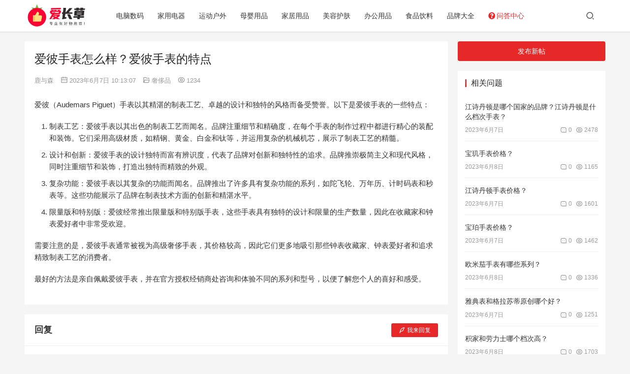

--- FILE ---
content_type: text/html; charset=UTF-8
request_url: https://www.izhangcao.com/question/14099.html
body_size: 12504
content:
<!DOCTYPE html>
<html lang="zh-CN">
<head>
    <meta charset="UTF-8">
    <meta http-equiv="X-UA-Compatible" content="IE=edge,chrome=1">
    <meta name="renderer" content="webkit">
    <meta name="viewport" content="width=device-width,initial-scale=1.0,user-scalable=no,maximum-scale=1,viewport-fit=cover">
    <title>爱彼手表怎么样？爱彼手表的特点 - 爱长草</title>
    <meta name="description" content="爱彼（AudemarsPiguet）手表以其精湛的制表工艺、卓越的设计和独特的风格而备受赞誉。以下是爱彼手表的一些特点： 制表工艺：爱彼手表以其出色的制表工艺而闻名。品牌注重细节和精确度，在每个手表的制作过程中都进行精心的装配和装饰。它们采用高级材质，如精钢、黄金、白金和钛等，并运用复杂的机械机芯，展示了制表工艺的精髓..." />
<meta property="og:type" content="article" />
<meta property="og:url" content="https://www.izhangcao.com/question/14099.html" />
<meta property="og:site_name" content="爱长草" />
<meta property="og:title" content="爱彼手表怎么样？爱彼手表的特点" />
<meta property="og:description" content="爱彼（AudemarsPiguet）手表以其精湛的制表工艺、卓越的设计和独特的风格而备受赞誉。以下是爱彼手表的一些特点： 制表工艺：爱彼手表以其出色的制表工艺而闻名。品牌注重细节和精确度，在每个手表的制作过程中都进行精心的装配和装饰。它们采用高级材质，如精钢、黄金、白金和钛等，并运用复杂的机械机芯，展示了制表工艺的精髓..." />
<link rel="canonical" href="https://www.izhangcao.com/question/14099.html" />
<meta name="applicable-device" content="pc,mobile" />
<meta http-equiv="Cache-Control" content="no-transform" />
<link rel="shortcut icon" href="https://www.izhangcao.com/wp-content/uploads/2021/05/2021051407400522.png" />
<link rel='stylesheet' id='stylesheet-css'  href='//www.izhangcao.com/wp-content/uploads/wpcom/style.6.9.2.1693789784.css' type='text/css' media='all' />
<link rel='stylesheet' id='font-awesome-css'  href='https://www.izhangcao.com/wp-content/themes/justnews/themer/assets/css/font-awesome.css' type='text/css' media='all' />
<link rel='stylesheet' id='wp-block-library-css'  href='https://www.izhangcao.com/wp-includes/css/dist/block-library/style.min.css' type='text/css' media='all' />
<link rel='stylesheet' id='affiliate-block-fontawesome-css'  href='https://www.izhangcao.com/wp-content/plugins/affiliatebooster-blocks/dist/assets/fontawesome/css/all.min.css' type='text/css' media='all' />
<style id='global-styles-inline-css' type='text/css'>
body{--wp--preset--color--black: #000000;--wp--preset--color--cyan-bluish-gray: #abb8c3;--wp--preset--color--white: #ffffff;--wp--preset--color--pale-pink: #f78da7;--wp--preset--color--vivid-red: #cf2e2e;--wp--preset--color--luminous-vivid-orange: #ff6900;--wp--preset--color--luminous-vivid-amber: #fcb900;--wp--preset--color--light-green-cyan: #7bdcb5;--wp--preset--color--vivid-green-cyan: #00d084;--wp--preset--color--pale-cyan-blue: #8ed1fc;--wp--preset--color--vivid-cyan-blue: #0693e3;--wp--preset--color--vivid-purple: #9b51e0;--wp--preset--gradient--vivid-cyan-blue-to-vivid-purple: linear-gradient(135deg,rgba(6,147,227,1) 0%,rgb(155,81,224) 100%);--wp--preset--gradient--light-green-cyan-to-vivid-green-cyan: linear-gradient(135deg,rgb(122,220,180) 0%,rgb(0,208,130) 100%);--wp--preset--gradient--luminous-vivid-amber-to-luminous-vivid-orange: linear-gradient(135deg,rgba(252,185,0,1) 0%,rgba(255,105,0,1) 100%);--wp--preset--gradient--luminous-vivid-orange-to-vivid-red: linear-gradient(135deg,rgba(255,105,0,1) 0%,rgb(207,46,46) 100%);--wp--preset--gradient--very-light-gray-to-cyan-bluish-gray: linear-gradient(135deg,rgb(238,238,238) 0%,rgb(169,184,195) 100%);--wp--preset--gradient--cool-to-warm-spectrum: linear-gradient(135deg,rgb(74,234,220) 0%,rgb(151,120,209) 20%,rgb(207,42,186) 40%,rgb(238,44,130) 60%,rgb(251,105,98) 80%,rgb(254,248,76) 100%);--wp--preset--gradient--blush-light-purple: linear-gradient(135deg,rgb(255,206,236) 0%,rgb(152,150,240) 100%);--wp--preset--gradient--blush-bordeaux: linear-gradient(135deg,rgb(254,205,165) 0%,rgb(254,45,45) 50%,rgb(107,0,62) 100%);--wp--preset--gradient--luminous-dusk: linear-gradient(135deg,rgb(255,203,112) 0%,rgb(199,81,192) 50%,rgb(65,88,208) 100%);--wp--preset--gradient--pale-ocean: linear-gradient(135deg,rgb(255,245,203) 0%,rgb(182,227,212) 50%,rgb(51,167,181) 100%);--wp--preset--gradient--electric-grass: linear-gradient(135deg,rgb(202,248,128) 0%,rgb(113,206,126) 100%);--wp--preset--gradient--midnight: linear-gradient(135deg,rgb(2,3,129) 0%,rgb(40,116,252) 100%);--wp--preset--duotone--dark-grayscale: url('#wp-duotone-dark-grayscale');--wp--preset--duotone--grayscale: url('#wp-duotone-grayscale');--wp--preset--duotone--purple-yellow: url('#wp-duotone-purple-yellow');--wp--preset--duotone--blue-red: url('#wp-duotone-blue-red');--wp--preset--duotone--midnight: url('#wp-duotone-midnight');--wp--preset--duotone--magenta-yellow: url('#wp-duotone-magenta-yellow');--wp--preset--duotone--purple-green: url('#wp-duotone-purple-green');--wp--preset--duotone--blue-orange: url('#wp-duotone-blue-orange');--wp--preset--font-size--small: 13px;--wp--preset--font-size--medium: 20px;--wp--preset--font-size--large: 36px;--wp--preset--font-size--x-large: 42px;}.has-black-color{color: var(--wp--preset--color--black) !important;}.has-cyan-bluish-gray-color{color: var(--wp--preset--color--cyan-bluish-gray) !important;}.has-white-color{color: var(--wp--preset--color--white) !important;}.has-pale-pink-color{color: var(--wp--preset--color--pale-pink) !important;}.has-vivid-red-color{color: var(--wp--preset--color--vivid-red) !important;}.has-luminous-vivid-orange-color{color: var(--wp--preset--color--luminous-vivid-orange) !important;}.has-luminous-vivid-amber-color{color: var(--wp--preset--color--luminous-vivid-amber) !important;}.has-light-green-cyan-color{color: var(--wp--preset--color--light-green-cyan) !important;}.has-vivid-green-cyan-color{color: var(--wp--preset--color--vivid-green-cyan) !important;}.has-pale-cyan-blue-color{color: var(--wp--preset--color--pale-cyan-blue) !important;}.has-vivid-cyan-blue-color{color: var(--wp--preset--color--vivid-cyan-blue) !important;}.has-vivid-purple-color{color: var(--wp--preset--color--vivid-purple) !important;}.has-black-background-color{background-color: var(--wp--preset--color--black) !important;}.has-cyan-bluish-gray-background-color{background-color: var(--wp--preset--color--cyan-bluish-gray) !important;}.has-white-background-color{background-color: var(--wp--preset--color--white) !important;}.has-pale-pink-background-color{background-color: var(--wp--preset--color--pale-pink) !important;}.has-vivid-red-background-color{background-color: var(--wp--preset--color--vivid-red) !important;}.has-luminous-vivid-orange-background-color{background-color: var(--wp--preset--color--luminous-vivid-orange) !important;}.has-luminous-vivid-amber-background-color{background-color: var(--wp--preset--color--luminous-vivid-amber) !important;}.has-light-green-cyan-background-color{background-color: var(--wp--preset--color--light-green-cyan) !important;}.has-vivid-green-cyan-background-color{background-color: var(--wp--preset--color--vivid-green-cyan) !important;}.has-pale-cyan-blue-background-color{background-color: var(--wp--preset--color--pale-cyan-blue) !important;}.has-vivid-cyan-blue-background-color{background-color: var(--wp--preset--color--vivid-cyan-blue) !important;}.has-vivid-purple-background-color{background-color: var(--wp--preset--color--vivid-purple) !important;}.has-black-border-color{border-color: var(--wp--preset--color--black) !important;}.has-cyan-bluish-gray-border-color{border-color: var(--wp--preset--color--cyan-bluish-gray) !important;}.has-white-border-color{border-color: var(--wp--preset--color--white) !important;}.has-pale-pink-border-color{border-color: var(--wp--preset--color--pale-pink) !important;}.has-vivid-red-border-color{border-color: var(--wp--preset--color--vivid-red) !important;}.has-luminous-vivid-orange-border-color{border-color: var(--wp--preset--color--luminous-vivid-orange) !important;}.has-luminous-vivid-amber-border-color{border-color: var(--wp--preset--color--luminous-vivid-amber) !important;}.has-light-green-cyan-border-color{border-color: var(--wp--preset--color--light-green-cyan) !important;}.has-vivid-green-cyan-border-color{border-color: var(--wp--preset--color--vivid-green-cyan) !important;}.has-pale-cyan-blue-border-color{border-color: var(--wp--preset--color--pale-cyan-blue) !important;}.has-vivid-cyan-blue-border-color{border-color: var(--wp--preset--color--vivid-cyan-blue) !important;}.has-vivid-purple-border-color{border-color: var(--wp--preset--color--vivid-purple) !important;}.has-vivid-cyan-blue-to-vivid-purple-gradient-background{background: var(--wp--preset--gradient--vivid-cyan-blue-to-vivid-purple) !important;}.has-light-green-cyan-to-vivid-green-cyan-gradient-background{background: var(--wp--preset--gradient--light-green-cyan-to-vivid-green-cyan) !important;}.has-luminous-vivid-amber-to-luminous-vivid-orange-gradient-background{background: var(--wp--preset--gradient--luminous-vivid-amber-to-luminous-vivid-orange) !important;}.has-luminous-vivid-orange-to-vivid-red-gradient-background{background: var(--wp--preset--gradient--luminous-vivid-orange-to-vivid-red) !important;}.has-very-light-gray-to-cyan-bluish-gray-gradient-background{background: var(--wp--preset--gradient--very-light-gray-to-cyan-bluish-gray) !important;}.has-cool-to-warm-spectrum-gradient-background{background: var(--wp--preset--gradient--cool-to-warm-spectrum) !important;}.has-blush-light-purple-gradient-background{background: var(--wp--preset--gradient--blush-light-purple) !important;}.has-blush-bordeaux-gradient-background{background: var(--wp--preset--gradient--blush-bordeaux) !important;}.has-luminous-dusk-gradient-background{background: var(--wp--preset--gradient--luminous-dusk) !important;}.has-pale-ocean-gradient-background{background: var(--wp--preset--gradient--pale-ocean) !important;}.has-electric-grass-gradient-background{background: var(--wp--preset--gradient--electric-grass) !important;}.has-midnight-gradient-background{background: var(--wp--preset--gradient--midnight) !important;}.has-small-font-size{font-size: var(--wp--preset--font-size--small) !important;}.has-medium-font-size{font-size: var(--wp--preset--font-size--medium) !important;}.has-large-font-size{font-size: var(--wp--preset--font-size--large) !important;}.has-x-large-font-size{font-size: var(--wp--preset--font-size--x-large) !important;}
</style>
<link rel='stylesheet' id='pb_animate-css'  href='https://www.izhangcao.com/wp-content/plugins/ays-popup-box/public/css/animate.css' type='text/css' media='all' />
<link rel='stylesheet' id='QAPress-css'  href='https://www.izhangcao.com/wp-content/plugins/qapress/css/style.css' type='text/css' media='all' />
<style id='QAPress-inline-css' type='text/css'>
:root{--qa-color: #E62828;--qa-hover: #BF0303;}
</style>
<script type='text/javascript' src='https://www.izhangcao.com/wp-content/themes/justnews/themer/assets/js/jquery-3.6.0.min.js' id='jquery-core-js'></script>
<script type='text/javascript' src='https://www.izhangcao.com/wp-includes/js/jquery/jquery-migrate.min.js' id='jquery-migrate-js'></script>
<script type='text/javascript' id='ays-pb-js-extra'>
/* <![CDATA[ */
var pbLocalizeObj = {"seconds":"seconds","thisWillClose":"This will close in","icons":{"close_icon":"<svg class=\"ays_pb_material_close_icon\" xmlns=\"https:\/\/www.w3.org\/2000\/svg\" height=\"36px\" viewBox=\"0 0 24 24\" width=\"36px\" fill=\"#000000\" alt=\"Pop-up Close\"><path d=\"M0 0h24v24H0z\" fill=\"none\"\/><path d=\"M19 6.41L17.59 5 12 10.59 6.41 5 5 6.41 10.59 12 5 17.59 6.41 19 12 13.41 17.59 19 19 17.59 13.41 12z\"\/><\/svg>","close_circle_icon":"<svg class=\"ays_pb_material_close_circle_icon\" xmlns=\"https:\/\/www.w3.org\/2000\/svg\" height=\"24\" viewBox=\"0 0 24 24\" width=\"36\" alt=\"Pop-up Close\"><path d=\"M0 0h24v24H0z\" fill=\"none\"\/><path d=\"M12 2C6.47 2 2 6.47 2 12s4.47 10 10 10 10-4.47 10-10S17.53 2 12 2zm5 13.59L15.59 17 12 13.41 8.41 17 7 15.59 10.59 12 7 8.41 8.41 7 12 10.59 15.59 7 17 8.41 13.41 12 17 15.59z\"\/><\/svg>","volume_up_icon":"<svg class=\"ays_pb_fa_volume\" xmlns=\"https:\/\/www.w3.org\/2000\/svg\" height=\"24\" viewBox=\"0 0 24 24\" width=\"36\"><path d=\"M0 0h24v24H0z\" fill=\"none\"\/><path d=\"M3 9v6h4l5 5V4L7 9H3zm13.5 3c0-1.77-1.02-3.29-2.5-4.03v8.05c1.48-.73 2.5-2.25 2.5-4.02zM14 3.23v2.06c2.89.86 5 3.54 5 6.71s-2.11 5.85-5 6.71v2.06c4.01-.91 7-4.49 7-8.77s-2.99-7.86-7-8.77z\"\/><\/svg>","volume_mute_icon":"<svg xmlns=\"https:\/\/www.w3.org\/2000\/svg\" height=\"24\" viewBox=\"0 0 24 24\" width=\"24\"><path d=\"M0 0h24v24H0z\" fill=\"none\"\/><path d=\"M7 9v6h4l5 5V4l-5 5H7z\"\/><\/svg>"}};
/* ]]> */
</script>
<script type='text/javascript' src='https://www.izhangcao.com/wp-content/plugins/ays-popup-box/public/js/ays-pb-public.js' id='ays-pb-js'></script>
<link rel="EditURI" type="application/rsd+xml" title="RSD" href="https://www.izhangcao.com/xmlrpc.php?rsd" />
<link rel="wlwmanifest" type="application/wlwmanifest+xml" href="https://www.izhangcao.com/wp-includes/wlwmanifest.xml" /> 
<link rel="stylesheet" type="text/css" media="all" href="https://www.izhangcao.com/wp-content/plugins/union/css/custom.css"/><script type="text/javascript">var daim_ajax_url = "https://www.izhangcao.com/wp-admin/admin-ajax.php";var daim_nonce = "6406a60d6b";</script><link rel="icon" href="https://www.izhangcao.com/wp-content/uploads/2021/05/2021051407400522.png" sizes="32x32" />
<link rel="icon" href="https://www.izhangcao.com/wp-content/uploads/2021/05/2021051407400522.png" sizes="192x192" />
<link rel="apple-touch-icon" href="https://www.izhangcao.com/wp-content/uploads/2021/05/2021051407400522.png" />
<meta name="msapplication-TileImage" content="https://www.izhangcao.com/wp-content/uploads/2021/05/2021051407400522.png" />
    <!--[if lte IE 9]><script src="https://www.izhangcao.com/wp-content/themes/justnews/js/update.js"></script><![endif]-->
</head>
<body class="page-template-default page page-id-12300 qapress qapress-single lang-cn el-boxed">
<header class="header">
    <div class="container clearfix">
        <div class="navbar-header">
            <button type="button" class="navbar-toggle collapsed" data-toggle="collapse" data-target=".navbar-collapse" aria-label="menu">
                <span class="icon-bar icon-bar-1"></span>
                <span class="icon-bar icon-bar-2"></span>
                <span class="icon-bar icon-bar-3"></span>
            </button>
                        <div class="logo">
                <a href="https://www.izhangcao.com" rel="home"><img src="https://www.izhangcao.com/wp-content/uploads/2021/05/202105130702468.png" alt="爱长草"></a>
            </div>
        </div>
        <div class="collapse navbar-collapse">
            <nav class="navbar-left primary-menu"><ul id="menu-izhangcao" class="nav navbar-nav wpcom-adv-menu"><li class="menu-item"><a href="https://www.izhangcao.com/diannaoshuma/">电脑数码</a></li>
<li class="menu-item"><a href="https://www.izhangcao.com/jiayongdianqi/">家用电器</a></li>
<li class="menu-item"><a href="https://www.izhangcao.com/yundonghuwai/">运动户外</a></li>
<li class="menu-item"><a href="https://www.izhangcao.com/muyingyongpin/">母婴用品</a></li>
<li class="menu-item"><a href="https://www.izhangcao.com/jiajuyongpin/">家居用品</a></li>
<li class="menu-item"><a href="https://www.izhangcao.com/meironghufu/">美容护肤</a></li>
<li class="color7 menu-item"><a href="https://www.izhangcao.com/bangongyongpin/">办公用品</a></li>
<li class="menu-item"><a href="https://www.izhangcao.com/shipinyinliao/">食品饮料</a></li>
<li class="menu-item"><a href="https://www.izhangcao.com/pinpaidaquan/">品牌大全</a></li>
<li class="menu-item page-item-12300 active menu-item-has-image"><a href="https://www.izhangcao.com/question"><i class="wpcom-icon fa fa-question-circle menu-item-icon"></i>问答中心</a></li>
</ul></nav>            <div class="navbar-action pull-right">
                <div class="navbar-search-icon j-navbar-search"><i class="wpcom-icon wi"><svg aria-hidden="true"><use xlink:href="#wi-search"></use></svg></i></div>
                                                    <div id="j-user-wrap">
                        <a class="login" href="https://www.izhangcao.com/login?modal-type=login">登录</a>
                        <a class="login register" href="https://www.izhangcao.com/register?modal-type=register">注册</a>
                    </div>
                                                </div>
            <form class="navbar-search" action="https://www.izhangcao.com" method="get" role="search">
                <div class="navbar-search-inner">
                    <i class="wpcom-icon wi navbar-search-close"><svg aria-hidden="true"><use xlink:href="#wi-close"></use></svg></i>                    <input type="text" name="s" class="navbar-search-input" autocomplete="off" placeholder="输入关键词搜索..." value="">
                    <button class="navbar-search-btn" type="submit"><i class="wpcom-icon wi"><svg aria-hidden="true"><use xlink:href="#wi-search"></use></svg></i></button>
                </div>
            </form>
        </div><!-- /.navbar-collapse -->
    </div><!-- /.container -->
</header>
<div id="wrap">    <div class="wrap container">
                <div class="main">
                            <article id="post-12300" class="post-12300 page type-page status-publish hentry entry">
                    <div class="entry-main">
                                                <div class="entry-content">
                            <div class="q-content q-single" data-id="14099">
    <div class="topic-header">
                <h1 class="q-title">爱彼手表怎么样？爱彼手表的特点</h1>
        <div class="q-info">
                        <span class="q-author"><a class="j-user-card" data-user="5" href="https://www.izhangcao.com/profile/5" target="_blank">鹿与森</a></span>
            <time class="q-time published" datetime="2023-06-07T10:13:07+08:00" pubdate>
                <i class="wpcom-icon wi"><svg aria-hidden="true"><use xlink:href="#wi-date"></use></svg></i>2023年6月7日 10:13:07            </time>
            <span class="q-cat"><i class="wpcom-icon wi"><svg aria-hidden="true"><use xlink:href="#wi-folder-open"></use></svg></i><a href="https://www.izhangcao.com/question/luxury">奢侈品</a></span>            <span class="q-cat"><i class="wpcom-icon wi"><svg aria-hidden="true"><use xlink:href="#wi-eye"></use></svg></i>1234</span>        </div>
    </div>
    <div class="q-entry entry-content"><p>爱彼（Audemars Piguet）手表以其精湛的制表工艺、卓越的设计和独特的风格而备受赞誉。以下是爱彼手表的一些特点：</p>
<ol>
<li>制表工艺：爱彼手表以其出色的制表工艺而闻名。品牌注重细节和精确度，在每个手表的制作过程中都进行精心的装配和装饰。它们采用高级材质，如精钢、黄金、白金和钛等，并运用复杂的机械机芯，展示了制表工艺的精髓。</li>
<li>设计和创新：爱彼手表的设计独特而富有辨识度，代表了品牌对创新和独特性的追求。品牌推崇极简主义和现代风格，同时注重细节和装饰，打造出独特而精致的外观。</li>
<li>复杂功能：爱彼手表以其复杂的功能而闻名。品牌推出了许多具有复杂功能的系列，如陀飞轮、万年历、计时码表和秒表等。这些功能展示了品牌在制表技术方面的创新和精湛水平。</li>
<li>限量版和特别版：爱彼经常推出限量版和特别版手表，这些手表具有独特的设计和限量的生产数量，因此在收藏家和钟表爱好者中非常受欢迎。</li>
</ol>
<p>需要注意的是，爱彼手表通常被视为高级奢侈手表，其价格较高，因此它们更多地吸引那些钟表收藏家、钟表爱好者和追求精致制表工艺的消费者。</p>
<p>最好的方法是亲自佩戴爱彼手表，并在官方授权经销商处咨询和体验不同的系列和型号，以便了解您个人的喜好和感受。</p>
</div>

    
    <div class="q-answer" id="answer">
        <div class="as-title">
            <h3>回复</h3>
                        <a class="as-to-reply" href="#as-form"><i class="wpcom-icon wi"><svg aria-hidden="true"><use xlink:href="#wi-quill-pen"></use></svg></i>我来回复</a>
        </div>
        <input type="hidden" id="comments_list_nonce" name="comments_list_nonce" value="13cc6e2c00" /><input type="hidden" name="_wp_http_referer" value="/question/14099.html" />        <script type="text/tpl" id="as-comments-box">
            <div class="as-comments-box">
                <form method="post" class="as-comments-form">
                    <input type="hidden" name="id" value="">
                    <input class="as-comments-input form-control" name="comment" type="text" autocomplete="off">
                    <input class="as-comments-submit" type="submit">
                </form>
            </div>
        </script>
        <ul class="as-list">
                            <li class="as-item-none">
                    <svg width="134" height="111" viewBox="0 0 134 111" xmlns="http://www.w3.org/2000/svg"><g transform="translate(-3 -8)" fill="none" fill-rule="evenodd"><path d="M8.868 80c.474 0 .857.384.857.857v4.292h4.424a.85.85 0 1 1 0 1.702l-4.424-.001v4.293a.857.857 0 1 1-1.714 0V86.85h-4.16a.85.85 0 0 1 0-1.7l4.16-.001v-4.292c0-.473.384-.857.857-.857z" fill="#DAE0E5"/><ellipse fill="#DAE0E5" cx="70" cy="115" rx="40" ry="4"/><path d="M22 15.88v-5.76a1.216 1.216 0 0 1 1.73-1.102l6.17 2.88a1.216 1.216 0 0 1 0 2.204l-6.17 2.88A1.216 1.216 0 0 1 22 15.88z" fill="#DAE0E5"/><circle stroke="#DAE0E5" stroke-width="1.824" cx="120" cy="92" r="5"/><path d="M130.868 11c.474 0 .857.384.857.857v4.292h4.424a.85.85 0 0 1 0 1.702l-4.424-.001v4.293a.857.857 0 0 1-1.714 0V17.85h-4.16a.85.85 0 0 1 0-1.7l4.16-.001v-4.292c0-.473.384-.857.857-.857z" fill="#DAE0E5"/><path d="M31.382 39C28.415 39 26 41.426 26 44.406v39.088c0 2.98 2.415 5.406 5.382 5.406h16.82l-.79 6.132c-.299 1.178-.088 2.38.597 3.34A3.906 3.906 0 0 0 51.184 100c.728 0 1.455-.203 2.1-.586.08-.047.158-.099.233-.155l13.97-10.36h24.128c2.97 0 5.385-2.425 5.385-5.405V44.406C97 41.426 94.585 39 91.615 39H31.382zM67 85.81c-.612 0-1.208.197-1.7.563l-13.924 9.112.822-6.42a2.91 2.91 0 0 0-.69-2.275 2.85 2.85 0 0 0-2.151-.98l-19.898.1-.05-22.14-.05-21.298 64.548-.1.098 43.437H67z" fill="#DAE0E5" fill-rule="nonzero"/><path d="M109.619 19l-53.43.075c-2.86 0-5.189 2.317-5.189 5.163v8.238l3.37-.075V22.184h56.598v37.423l-7.234.075c-.684.492-1.025 1.19-1.025 2.092 0 .903.341 1.645 1.025 2.226h5.925c2.861 0 4.341-1.472 4.341-4.318V24.238c0-2.846-1.52-5.238-4.381-5.238zM63.642 70v-.608c0-.859.177-1.646.566-2.362.317-.644.812-1.288 1.483-1.86 1.66-1.468 2.649-2.398 2.967-2.791C69.54 61.234 70 59.766 70 58.013c0-2.147-.706-3.864-2.12-5.117C66.469 51.608 64.632 51 62.37 51c-2.613 0-4.661.751-6.145 2.29C54.742 54.793 54 56.832 54 59.444h3.709c0-1.574.317-2.79.953-3.65.707-1.037 1.872-1.538 3.462-1.538 1.271 0 2.295.358 3.002 1.074.67.715 1.024 1.681 1.024 2.934 0 .93-.353 1.789-.989 2.612l-.6.68c-2.19 1.968-3.532 3.435-3.991 4.436-.495.93-.707 2.076-.707 3.4V70h3.78z" fill="#DAE0E5" fill-rule="nonzero"/><path fill="#DAE0E5" d="M59 72h4v4h-4z"/></g></svg>
                    <p>暂无回复内容</p>
                </li>
            
        </ul>

        <div id="as-form" class="as-login-notice">请 <a href="https://www.izhangcao.com/login?modal-type=login">登录</a> 或者 <a href="https://www.izhangcao.com/register?modal-type=register">注册</a> 后回复。</div>    </div>

    
                <div class="q-related">
                <h3 class="q-related-title">相关问题</h3>
                <ul class="q-related-list">
                                            <li class="q-related-item">
                            <a href="https://www.izhangcao.com/question/14091.html" target="_blank">
                                <span class="q-related-ititle">江诗丹顿和百达翡丽哪个档次高？</span>
                            </a>
                            <div class="q-related-info">
                                <span><i class="wpcom-icon wi"><svg aria-hidden="true"><use xlink:href="#wi-time"></use></svg></i>2023年6月8日 08:34:47</span>
                                <span><i class="wpcom-icon wi"><svg aria-hidden="true"><use xlink:href="#wi-comment"></use></svg></i>0</span>
                                <span><i class="wpcom-icon wi"><svg aria-hidden="true"><use xlink:href="#wi-eye"></use></svg></i>1929</span>                            </div>
                        </li>
                                            <li class="q-related-item">
                            <a href="https://www.izhangcao.com/question/14110.html" target="_blank">
                                <span class="q-related-ititle">雅典表和劳力士哪个档次高？</span>
                            </a>
                            <div class="q-related-info">
                                <span><i class="wpcom-icon wi"><svg aria-hidden="true"><use xlink:href="#wi-time"></use></svg></i>2023年6月8日 08:34:47</span>
                                <span><i class="wpcom-icon wi"><svg aria-hidden="true"><use xlink:href="#wi-comment"></use></svg></i>0</span>
                                <span><i class="wpcom-icon wi"><svg aria-hidden="true"><use xlink:href="#wi-eye"></use></svg></i>1927</span>                            </div>
                        </li>
                                            <li class="q-related-item">
                            <a href="https://www.izhangcao.com/question/14144.html" target="_blank">
                                <span class="q-related-ititle">劳力士手表保养一次需要多少钱？</span>
                            </a>
                            <div class="q-related-info">
                                <span><i class="wpcom-icon wi"><svg aria-hidden="true"><use xlink:href="#wi-time"></use></svg></i>2023年6月8日 09:40:28</span>
                                <span><i class="wpcom-icon wi"><svg aria-hidden="true"><use xlink:href="#wi-comment"></use></svg></i>0</span>
                                <span><i class="wpcom-icon wi"><svg aria-hidden="true"><use xlink:href="#wi-eye"></use></svg></i>10160</span>                            </div>
                        </li>
                                            <li class="q-related-item">
                            <a href="https://www.izhangcao.com/question/14130.html" target="_blank">
                                <span class="q-related-ititle">积家手表价格？</span>
                            </a>
                            <div class="q-related-info">
                                <span><i class="wpcom-icon wi"><svg aria-hidden="true"><use xlink:href="#wi-time"></use></svg></i>2023年6月8日 08:36:58</span>
                                <span><i class="wpcom-icon wi"><svg aria-hidden="true"><use xlink:href="#wi-comment"></use></svg></i>0</span>
                                <span><i class="wpcom-icon wi"><svg aria-hidden="true"><use xlink:href="#wi-eye"></use></svg></i>1745</span>                            </div>
                        </li>
                                            <li class="q-related-item">
                            <a href="https://www.izhangcao.com/question/14131.html" target="_blank">
                                <span class="q-related-ititle">积家和劳力士哪个档次高？</span>
                            </a>
                            <div class="q-related-info">
                                <span><i class="wpcom-icon wi"><svg aria-hidden="true"><use xlink:href="#wi-time"></use></svg></i>2023年6月8日 08:38:38</span>
                                <span><i class="wpcom-icon wi"><svg aria-hidden="true"><use xlink:href="#wi-comment"></use></svg></i>0</span>
                                <span><i class="wpcom-icon wi"><svg aria-hidden="true"><use xlink:href="#wi-eye"></use></svg></i>1703</span>                            </div>
                        </li>
                                            <li class="q-related-item">
                            <a href="https://www.izhangcao.com/question/13904.html" target="_blank">
                                <span class="q-related-ititle">zales珠宝钻戒怎么样？zales珠宝钻戒的优点和缺点</span>
                            </a>
                            <div class="q-related-info">
                                <span><i class="wpcom-icon wi"><svg aria-hidden="true"><use xlink:href="#wi-time"></use></svg></i>2023年4月16日 15:16:09</span>
                                <span><i class="wpcom-icon wi"><svg aria-hidden="true"><use xlink:href="#wi-comment"></use></svg></i>0</span>
                                <span><i class="wpcom-icon wi"><svg aria-hidden="true"><use xlink:href="#wi-eye"></use></svg></i>1338</span>                            </div>
                        </li>
                                            <li class="q-related-item">
                            <a href="https://www.izhangcao.com/question/14149.html" target="_blank">
                                <span class="q-related-ititle">宝玑和积家哪个档次高？</span>
                            </a>
                            <div class="q-related-info">
                                <span><i class="wpcom-icon wi"><svg aria-hidden="true"><use xlink:href="#wi-time"></use></svg></i>2023年6月8日 09:46:17</span>
                                <span><i class="wpcom-icon wi"><svg aria-hidden="true"><use xlink:href="#wi-comment"></use></svg></i>0</span>
                                <span><i class="wpcom-icon wi"><svg aria-hidden="true"><use xlink:href="#wi-eye"></use></svg></i>2184</span>                            </div>
                        </li>
                                            <li class="q-related-item">
                            <a href="https://www.izhangcao.com/question/14094.html" target="_blank">
                                <span class="q-related-ititle">百达翡丽是哪个国家的品牌？百达翡丽是什么档次手表？</span>
                            </a>
                            <div class="q-related-info">
                                <span><i class="wpcom-icon wi"><svg aria-hidden="true"><use xlink:href="#wi-time"></use></svg></i>2023年6月8日 08:34:47</span>
                                <span><i class="wpcom-icon wi"><svg aria-hidden="true"><use xlink:href="#wi-comment"></use></svg></i>0</span>
                                <span><i class="wpcom-icon wi"><svg aria-hidden="true"><use xlink:href="#wi-eye"></use></svg></i>1799</span>                            </div>
                        </li>
                                            <li class="q-related-item">
                            <a href="https://www.izhangcao.com/question/14132.html" target="_blank">
                                <span class="q-related-ititle">积家和卡地亚哪个档次高？</span>
                            </a>
                            <div class="q-related-info">
                                <span><i class="wpcom-icon wi"><svg aria-hidden="true"><use xlink:href="#wi-time"></use></svg></i>2023年6月8日 08:39:50</span>
                                <span><i class="wpcom-icon wi"><svg aria-hidden="true"><use xlink:href="#wi-comment"></use></svg></i>0</span>
                                <span><i class="wpcom-icon wi"><svg aria-hidden="true"><use xlink:href="#wi-eye"></use></svg></i>2456</span>                            </div>
                        </li>
                                            <li class="q-related-item">
                            <a href="https://www.izhangcao.com/question/14104.html" target="_blank">
                                <span class="q-related-ititle">宝珀手表价格？</span>
                            </a>
                            <div class="q-related-info">
                                <span><i class="wpcom-icon wi"><svg aria-hidden="true"><use xlink:href="#wi-time"></use></svg></i>2023年6月8日 08:34:47</span>
                                <span><i class="wpcom-icon wi"><svg aria-hidden="true"><use xlink:href="#wi-comment"></use></svg></i>0</span>
                                <span><i class="wpcom-icon wi"><svg aria-hidden="true"><use xlink:href="#wi-eye"></use></svg></i>1462</span>                            </div>
                        </li>
                                    </ul>
            </div>
    </div>

                                                    </div>
                    </div>
                </article>
                    </div>
                    <aside class="sidebar">
                <div id="qapress-new-2" class="widget widget_qapress_new"><a class="q-btn-new" href="https://www.izhangcao.com/pose">发布新帖</a></div><div id="qapress-related-2" class="widget widget_qapress_related"><h3 class="widget-title"><span>相关问题</span></h3>                <ul class="q-related">
                                            <li class="q-related-item">
                            <a class="q-related-title" href="https://www.izhangcao.com/question/14093.html" target="_blank">
                                江诗丹顿是哪个国家的品牌？江诗丹顿是什么档次手表？                            </a>
                            <div class="q-related-meta">
                                <span class="q-related-date">2023年6月7日</span>
                                <div class="q-related-right">
                                    <span class="q-related-comments">
                                        <i class="wpcom-icon wi"><svg aria-hidden="true"><use xlink:href="#wi-comment"></use></svg></i>0                                    </span>
                                                                        <span class="q-related-views">
                                        <i class="wpcom-icon wi"><svg aria-hidden="true"><use xlink:href="#wi-eye"></use></svg></i>2478                                    </span>
                                                                    </div>
                            </div>
                        </li>
                                            <li class="q-related-item">
                            <a class="q-related-title" href="https://www.izhangcao.com/question/14147.html" target="_blank">
                                宝玑手表价格？                            </a>
                            <div class="q-related-meta">
                                <span class="q-related-date">2023年6月8日</span>
                                <div class="q-related-right">
                                    <span class="q-related-comments">
                                        <i class="wpcom-icon wi"><svg aria-hidden="true"><use xlink:href="#wi-comment"></use></svg></i>0                                    </span>
                                                                        <span class="q-related-views">
                                        <i class="wpcom-icon wi"><svg aria-hidden="true"><use xlink:href="#wi-eye"></use></svg></i>1165                                    </span>
                                                                    </div>
                            </div>
                        </li>
                                            <li class="q-related-item">
                            <a class="q-related-title" href="https://www.izhangcao.com/question/14089.html" target="_blank">
                                江诗丹顿手表价格？                            </a>
                            <div class="q-related-meta">
                                <span class="q-related-date">2023年6月7日</span>
                                <div class="q-related-right">
                                    <span class="q-related-comments">
                                        <i class="wpcom-icon wi"><svg aria-hidden="true"><use xlink:href="#wi-comment"></use></svg></i>0                                    </span>
                                                                        <span class="q-related-views">
                                        <i class="wpcom-icon wi"><svg aria-hidden="true"><use xlink:href="#wi-eye"></use></svg></i>1601                                    </span>
                                                                    </div>
                            </div>
                        </li>
                                            <li class="q-related-item">
                            <a class="q-related-title" href="https://www.izhangcao.com/question/14104.html" target="_blank">
                                宝珀手表价格？                            </a>
                            <div class="q-related-meta">
                                <span class="q-related-date">2023年6月7日</span>
                                <div class="q-related-right">
                                    <span class="q-related-comments">
                                        <i class="wpcom-icon wi"><svg aria-hidden="true"><use xlink:href="#wi-comment"></use></svg></i>0                                    </span>
                                                                        <span class="q-related-views">
                                        <i class="wpcom-icon wi"><svg aria-hidden="true"><use xlink:href="#wi-eye"></use></svg></i>1462                                    </span>
                                                                    </div>
                            </div>
                        </li>
                                            <li class="q-related-item">
                            <a class="q-related-title" href="https://www.izhangcao.com/question/14136.html" target="_blank">
                                欧米茄手表有哪些系列？                            </a>
                            <div class="q-related-meta">
                                <span class="q-related-date">2023年6月8日</span>
                                <div class="q-related-right">
                                    <span class="q-related-comments">
                                        <i class="wpcom-icon wi"><svg aria-hidden="true"><use xlink:href="#wi-comment"></use></svg></i>0                                    </span>
                                                                        <span class="q-related-views">
                                        <i class="wpcom-icon wi"><svg aria-hidden="true"><use xlink:href="#wi-eye"></use></svg></i>1336                                    </span>
                                                                    </div>
                            </div>
                        </li>
                                            <li class="q-related-item">
                            <a class="q-related-title" href="https://www.izhangcao.com/question/14111.html" target="_blank">
                                雅典表和格拉苏蒂原创哪个好？                            </a>
                            <div class="q-related-meta">
                                <span class="q-related-date">2023年6月7日</span>
                                <div class="q-related-right">
                                    <span class="q-related-comments">
                                        <i class="wpcom-icon wi"><svg aria-hidden="true"><use xlink:href="#wi-comment"></use></svg></i>0                                    </span>
                                                                        <span class="q-related-views">
                                        <i class="wpcom-icon wi"><svg aria-hidden="true"><use xlink:href="#wi-eye"></use></svg></i>1251                                    </span>
                                                                    </div>
                            </div>
                        </li>
                                            <li class="q-related-item">
                            <a class="q-related-title" href="https://www.izhangcao.com/question/14131.html" target="_blank">
                                积家和劳力士哪个档次高？                            </a>
                            <div class="q-related-meta">
                                <span class="q-related-date">2023年6月8日</span>
                                <div class="q-related-right">
                                    <span class="q-related-comments">
                                        <i class="wpcom-icon wi"><svg aria-hidden="true"><use xlink:href="#wi-comment"></use></svg></i>0                                    </span>
                                                                        <span class="q-related-views">
                                        <i class="wpcom-icon wi"><svg aria-hidden="true"><use xlink:href="#wi-eye"></use></svg></i>1703                                    </span>
                                                                    </div>
                            </div>
                        </li>
                                            <li class="q-related-item">
                            <a class="q-related-title" href="https://www.izhangcao.com/question/14106.html" target="_blank">
                                宝珀手表保养一下要多少钱？                            </a>
                            <div class="q-related-meta">
                                <span class="q-related-date">2023年6月7日</span>
                                <div class="q-related-right">
                                    <span class="q-related-comments">
                                        <i class="wpcom-icon wi"><svg aria-hidden="true"><use xlink:href="#wi-comment"></use></svg></i>0                                    </span>
                                                                        <span class="q-related-views">
                                        <i class="wpcom-icon wi"><svg aria-hidden="true"><use xlink:href="#wi-eye"></use></svg></i>4881                                    </span>
                                                                    </div>
                            </div>
                        </li>
                                            <li class="q-related-item">
                            <a class="q-related-title" href="https://www.izhangcao.com/question/14094.html" target="_blank">
                                百达翡丽是哪个国家的品牌？百达翡丽是什么档次手表？                            </a>
                            <div class="q-related-meta">
                                <span class="q-related-date">2023年6月7日</span>
                                <div class="q-related-right">
                                    <span class="q-related-comments">
                                        <i class="wpcom-icon wi"><svg aria-hidden="true"><use xlink:href="#wi-comment"></use></svg></i>0                                    </span>
                                                                        <span class="q-related-views">
                                        <i class="wpcom-icon wi"><svg aria-hidden="true"><use xlink:href="#wi-eye"></use></svg></i>1799                                    </span>
                                                                    </div>
                            </div>
                        </li>
                                            <li class="q-related-item">
                            <a class="q-related-title" href="https://www.izhangcao.com/question/13903.html" target="_blank">
                                美国zales珠宝什么价位？                            </a>
                            <div class="q-related-meta">
                                <span class="q-related-date">2023年4月14日</span>
                                <div class="q-related-right">
                                    <span class="q-related-comments">
                                        <i class="wpcom-icon wi"><svg aria-hidden="true"><use xlink:href="#wi-comment"></use></svg></i>0                                    </span>
                                                                        <span class="q-related-views">
                                        <i class="wpcom-icon wi"><svg aria-hidden="true"><use xlink:href="#wi-eye"></use></svg></i>837                                    </span>
                                                                    </div>
                            </div>
                        </li>
                                    </ul>
                </div><div id="wpcom-post-hot-3" class="widget widget_post_hot"><h3 class="widget-title"><span>热门</span></h3><p style="color:#999;font-size: 12px;text-align: center;padding: 10px 0;margin:0;">暂无内容</p></div><div id="qapress-list-3" class="widget widget_qapress_list"><h3 class="widget-title"><span>问答中心</span></h3>            <ul>
                                <li>
                    <a target="_blank" href="https://www.izhangcao.com/question/15683.html" title="稻田按摩椅怎么样？稻田按摩椅的优点和缺点">
                        稻田按摩椅怎么样？稻田按摩椅的优点和缺点                    </a>
                </li>
                                <li>
                    <a target="_blank" href="https://www.izhangcao.com/question/15682.html" title="稻田（INADA）是哪个国家的品牌？">
                        稻田（INADA）是哪个国家的品牌？                    </a>
                </li>
                                <li>
                    <a target="_blank" href="https://www.izhangcao.com/question/15678.html" title="富士按摩椅怎么样？富士按摩椅的优点和缺点">
                        富士按摩椅怎么样？富士按摩椅的优点和缺点                    </a>
                </li>
                                <li>
                    <a target="_blank" href="https://www.izhangcao.com/question/15677.html" title="奥佳华按摩椅怎么样？奥佳华按摩椅的优点和缺点">
                        奥佳华按摩椅怎么样？奥佳华按摩椅的优点和缺点                    </a>
                </li>
                                <li>
                    <a target="_blank" href="https://www.izhangcao.com/question/15675.html" title="奥佳华（OGAWA)是哪个国家的品牌？">
                        奥佳华（OGAWA)是哪个国家的品牌？                    </a>
                </li>
                                <li>
                    <a target="_blank" href="https://www.izhangcao.com/question/15674.html" title="荣泰按摩椅怎么样？荣泰按摩椅的优点和缺点">
                        荣泰按摩椅怎么样？荣泰按摩椅的优点和缺点                    </a>
                </li>
                                <li>
                    <a target="_blank" href="https://www.izhangcao.com/question/15673.html" title="荣泰（ROTAI）是哪个国家的品牌？">
                        荣泰（ROTAI）是哪个国家的品牌？                    </a>
                </li>
                                <li>
                    <a target="_blank" href="https://www.izhangcao.com/question/15656.html" title="傲胜足疗机怎么样？傲胜足疗机的优点和缺点">
                        傲胜足疗机怎么样？傲胜足疗机的优点和缺点                    </a>
                </li>
                                <li>
                    <a target="_blank" href="https://www.izhangcao.com/question/15655.html" title="傲胜按摩椅怎么样？傲胜按摩椅的优点和缺点">
                        傲胜按摩椅怎么样？傲胜按摩椅的优点和缺点                    </a>
                </li>
                                <li>
                    <a target="_blank" href="https://www.izhangcao.com/question/15654.html" title="傲胜（OSIM）是哪个国家的品牌？">
                        傲胜（OSIM）是哪个国家的品牌？                    </a>
                </li>
                                <li>
                    <a target="_blank" href="https://www.izhangcao.com/question/15557.html" title="联力机箱怎么样？联力电脑机箱的优点和缺点">
                        联力机箱怎么样？联力电脑机箱的优点和缺点                    </a>
                </li>
                                <li>
                    <a target="_blank" href="https://www.izhangcao.com/question/15556.html" title="联力（LIANLI）是哪个国家的品牌？">
                        联力（LIANLI）是哪个国家的品牌？                    </a>
                </li>
                                <li>
                    <a target="_blank" href="https://www.izhangcao.com/question/15554.html" title="迎广和恩杰机箱哪个好？">
                        迎广和恩杰机箱哪个好？                    </a>
                </li>
                                <li>
                    <a target="_blank" href="https://www.izhangcao.com/question/15553.html" title="迎广机箱怎么样？迎广电脑机箱的优点和缺点">
                        迎广机箱怎么样？迎广电脑机箱的优点和缺点                    </a>
                </li>
                                <li>
                    <a target="_blank" href="https://www.izhangcao.com/question/15552.html" title="迎广（IN WIN）是哪个国家的品牌？">
                        迎广（IN WIN）是哪个国家的品牌？                    </a>
                </li>
                                <li>
                    <a target="_blank" href="https://www.izhangcao.com/question/15550.html" title="恩杰机箱风扇怎么样？恩杰机箱风扇的优点和缺点">
                        恩杰机箱风扇怎么样？恩杰机箱风扇的优点和缺点                    </a>
                </li>
                                <li>
                    <a target="_blank" href="https://www.izhangcao.com/question/15549.html" title="恩杰电源怎么样？恩杰电脑机箱电源的优点和缺点">
                        恩杰电源怎么样？恩杰电脑机箱电源的优点和缺点                    </a>
                </li>
                                <li>
                    <a target="_blank" href="https://www.izhangcao.com/question/15548.html" title="恩杰主板怎么样？恩杰电脑主板的优点和缺点">
                        恩杰主板怎么样？恩杰电脑主板的优点和缺点                    </a>
                </li>
                                <li>
                    <a target="_blank" href="https://www.izhangcao.com/question/15547.html" title="恩杰机箱怎么样？恩杰电脑机箱的优点和缺点">
                        恩杰机箱怎么样？恩杰电脑机箱的优点和缺点                    </a>
                </li>
                                <li>
                    <a target="_blank" href="https://www.izhangcao.com/question/15546.html" title="恩杰水冷怎么样？恩杰水冷的优点和缺点">
                        恩杰水冷怎么样？恩杰水冷的优点和缺点                    </a>
                </li>
                            </ul>
        </div>            </aside>
            </div>
</div>
<footer class="footer">
    <div class="container">
        <div class="clearfix">
                        <div class="footer-col footer-col-logo">
                <img src="https://www.izhangcao.com/wp-content/uploads/2021/05/2021051407400522.png" alt="爱长草">
            </div>
                        <div class="footer-col footer-col-copy">
                <ul class="footer-nav hidden-xs"><li id="menu-item-35" class="menu-item menu-item-35"><a href="https://www.izhangcao.com/about">关于我们</a></li>
<li id="menu-item-2629" class="menu-item menu-item-2629"><a href="https://www.izhangcao.com/contact">联系我们</a></li>
</ul>                <div class="copyright">
                    <p>Copyright © 2023 爱长草 版权所有 <a href="https://beian.miit.gov.cn/" target="_blank" rel="nofollow noopener">鲁ICP备16018974号-2</a> Powered by WordPress</p>
                </div>
            </div>
            <div class="footer-col footer-col-sns">
                <div class="footer-sns">
                                    </div>
            </div>
        </div>
    </div>
</footer>
            <div class="action action-style-0 action-color-0 action-pos-0" style="bottom:20%;">
                                                    <div class="action-item gotop j-top">
                        <i class="wpcom-icon wi action-item-icon"><svg aria-hidden="true"><use xlink:href="#wi-arrow-up-2"></use></svg></i>                                            </div>
                            </div>
        <link rel='stylesheet' id='ays-pb-min-css'  href='https://www.izhangcao.com/wp-content/plugins/ays-popup-box/public/css/ays-pb-public-min.css' type='text/css' media='all' />
<script type='text/javascript' id='main-js-extra'>
/* <![CDATA[ */
var _wpcom_js = {"webp":"?x-oss-process=image\/format,webp","ajaxurl":"https:\/\/www.izhangcao.com\/wp-admin\/admin-ajax.php","theme_url":"https:\/\/www.izhangcao.com\/wp-content\/themes\/justnews","slide_speed":"5000","is_admin":"0","lightbox":"1","post_id":"14099","user_card_height":"308","poster":{"notice":"\u8bf7\u957f\u6309\u4fdd\u5b58\u56fe\u7247\uff0c\u5c06\u5185\u5bb9\u5206\u4eab\u7ed9\u66f4\u591a\u597d\u53cb","generating":"\u6b63\u5728\u751f\u6210\u6d77\u62a5\u56fe\u7247...","failed":"\u6d77\u62a5\u56fe\u7247\u751f\u6210\u5931\u8d25"},"video_height":"482","fixed_sidebar":"1","js_lang":{"page_loaded":"\u5df2\u7ecf\u5230\u5e95\u4e86","no_content":"\u6682\u65e0\u5185\u5bb9","load_failed":"\u52a0\u8f7d\u5931\u8d25\uff0c\u8bf7\u7a0d\u540e\u518d\u8bd5\uff01","login_desc":"\u60a8\u8fd8\u672a\u767b\u5f55\uff0c\u8bf7\u767b\u5f55\u540e\u518d\u8fdb\u884c\u76f8\u5173\u64cd\u4f5c\uff01","login_title":"\u8bf7\u767b\u5f55","login_btn":"\u767b\u5f55","reg_btn":"\u6ce8\u518c","copy_done":"\u590d\u5236\u6210\u529f\uff01","copy_fail":"\u6d4f\u89c8\u5668\u6682\u4e0d\u652f\u6301\u62f7\u8d1d\u529f\u80fd"},"login_url":"https:\/\/www.izhangcao.com\/login?modal-type=login","register_url":"https:\/\/www.izhangcao.com\/register?modal-type=register","captcha_label":"\u70b9\u51fb\u8fdb\u884c\u4eba\u673a\u9a8c\u8bc1","captcha_verified":"\u9a8c\u8bc1\u6210\u529f","errors":{"require":"\u4e0d\u80fd\u4e3a\u7a7a","email":"\u8bf7\u8f93\u5165\u6b63\u786e\u7684\u7535\u5b50\u90ae\u7bb1","pls_enter":"\u8bf7\u8f93\u5165","password":"\u5bc6\u7801\u5fc5\u987b\u4e3a6~32\u4e2a\u5b57\u7b26","passcheck":"\u4e24\u6b21\u5bc6\u7801\u8f93\u5165\u4e0d\u4e00\u81f4","phone":"\u8bf7\u8f93\u5165\u6b63\u786e\u7684\u624b\u673a\u53f7\u7801","terms":"\u8bf7\u9605\u8bfb\u5e76\u540c\u610f\u6761\u6b3e","sms_code":"\u9a8c\u8bc1\u7801\u9519\u8bef","captcha_verify":"\u8bf7\u70b9\u51fb\u6309\u94ae\u8fdb\u884c\u9a8c\u8bc1","captcha_fail":"\u70b9\u51fb\u9a8c\u8bc1\u5931\u8d25\uff0c\u8bf7\u91cd\u8bd5","nonce":"\u968f\u673a\u6570\u6821\u9a8c\u5931\u8d25","req_error":"\u8bf7\u6c42\u5931\u8d25"},"user_card":"1"};
/* ]]> */
</script>
<script type='text/javascript' src='https://www.izhangcao.com/wp-content/themes/justnews/js/main.js' id='main-js'></script>
<script type='text/javascript' src='https://www.izhangcao.com/wp-content/themes/justnews/themer/assets/js/icons-2.6.18.js' id='wpcom-icons-js'></script>
<script type='text/javascript' src='https://www.izhangcao.com/wp-content/plugins/interlinks-manager/public/assets/js/track-internal-links.js' id='daim-track-internal-links-js'></script>
<script type='text/javascript' id='QAPress-js-js-extra'>
/* <![CDATA[ */
var QAPress_js = {"ajaxurl":"https:\/\/www.izhangcao.com\/wp-admin\/admin-ajax.php","ajaxloading":"https:\/\/www.izhangcao.com\/wp-content\/plugins\/qapress\/images\/loading.gif","max_upload_size":"2097152","compress_img_size":"1920","lang":{"delete":"\u5220\u9664","nocomment":"\u6682\u65e0\u56de\u590d","nocomment2":"\u6682\u65e0\u8bc4\u8bba","addcomment":"\u6211\u6765\u56de\u590d","submit":"\u53d1\u5e03","loading":"\u6b63\u5728\u52a0\u8f7d...","error1":"\u53c2\u6570\u9519\u8bef\uff0c\u8bf7\u91cd\u8bd5","error2":"\u8bf7\u6c42\u5931\u8d25\uff0c\u8bf7\u7a0d\u540e\u518d\u8bd5\uff01","confirm":"\u5220\u9664\u64cd\u4f5c\u65e0\u6cd5\u6062\u590d\uff0c\u5e76\u5c06\u540c\u65f6\u5220\u9664\u5f53\u524d\u56de\u590d\u7684\u8bc4\u8bba\u4fe1\u606f\uff0c\u60a8\u786e\u5b9a\u8981\u5220\u9664\u5417\uff1f","confirm2":"\u5220\u9664\u64cd\u4f5c\u65e0\u6cd5\u6062\u590d\uff0c\u60a8\u786e\u5b9a\u8981\u5220\u9664\u5417\uff1f","confirm3":"\u5220\u9664\u64cd\u4f5c\u65e0\u6cd5\u6062\u590d\uff0c\u5e76\u5c06\u540c\u65f6\u5220\u9664\u5f53\u524d\u95ee\u9898\u7684\u56de\u590d\u8bc4\u8bba\u4fe1\u606f\uff0c\u60a8\u786e\u5b9a\u8981\u5220\u9664\u5417\uff1f","deleting":"\u6b63\u5728\u5220\u9664...","success":"\u64cd\u4f5c\u6210\u529f\uff01","denied":"\u65e0\u64cd\u4f5c\u6743\u9650\uff01","error3":"\u64cd\u4f5c\u5f02\u5e38\uff0c\u8bf7\u7a0d\u540e\u518d\u8bd5\uff01","empty":"\u5185\u5bb9\u4e0d\u80fd\u4e3a\u7a7a","submitting":"\u6b63\u5728\u63d0\u4ea4...","success2":"\u63d0\u4ea4\u6210\u529f\uff01","ncomment":"0\u6761\u8bc4\u8bba","login":"\u62b1\u6b49\uff0c\u60a8\u9700\u8981\u767b\u5f55\u624d\u80fd\u8fdb\u884c\u56de\u590d","error4":"\u63d0\u4ea4\u5931\u8d25\uff0c\u8bf7\u7a0d\u540e\u518d\u8bd5\uff01","need_title":"\u8bf7\u8f93\u5165\u6807\u9898","need_cat":"\u8bf7\u9009\u62e9\u5206\u7c7b","need_content":"\u8bf7\u8f93\u5165\u5185\u5bb9","success3":"\u66f4\u65b0\u6210\u529f\uff01","success4":"\u53d1\u5e03\u6210\u529f\uff01","need_all":"\u6807\u9898\u3001\u5206\u7c7b\u548c\u5185\u5bb9\u4e0d\u80fd\u4e3a\u7a7a","length":"\u5185\u5bb9\u957f\u5ea6\u4e0d\u80fd\u5c11\u4e8e10\u4e2a\u5b57\u7b26","load_done":"\u56de\u590d\u5df2\u7ecf\u5168\u90e8\u52a0\u8f7d","load_fail":"\u52a0\u8f7d\u5931\u8d25\uff0c\u8bf7\u7a0d\u540e\u518d\u8bd5\uff01","load_more":"\u70b9\u51fb\u52a0\u8f7d\u66f4\u591a","approve":"\u786e\u5b9a\u8981\u5c06\u5f53\u524d\u95ee\u9898\u8bbe\u7f6e\u4e3a\u5ba1\u6838\u901a\u8fc7\u5417\uff1f","end":"\u5df2\u7ecf\u5230\u5e95\u4e86","upload_fail":"\u56fe\u7247\u4e0a\u4f20\u51fa\u9519\uff0c\u8bf7\u7a0d\u540e\u518d\u8bd5\uff01","file_types":"\u4ec5\u652f\u6301\u4e0a\u4f20jpg\u3001png\u3001gif\u683c\u5f0f\u7684\u56fe\u7247\u6587\u4ef6","file_size":"\u56fe\u7247\u5927\u5c0f\u4e0d\u80fd\u8d85\u8fc72M","uploading":"\u6b63\u5728\u4e0a\u4f20...","upload":"\u63d2\u5165\u56fe\u7247"}};
/* ]]> */
</script>
<script type='text/javascript' src='https://www.izhangcao.com/wp-content/plugins/qapress/js/scripts.js' id='QAPress-js-js'></script>
<script>
var _hmt = _hmt || [];
(function() {
  var hm = document.createElement("script");
  hm.src = "https://hm.baidu.com/hm.js?ef2c25dd217e8b04cc5a1797bcffd662";
  var s = document.getElementsByTagName("script")[0]; 
  s.parentNode.insertBefore(hm, s);
})();
</script>
<script>
(function(){
    var bp = document.createElement('script');
    var curProtocol = window.location.protocol.split(':')[0];
    if (curProtocol === 'https') {
        bp.src = 'https://zz.bdstatic.com/linksubmit/push.js';
    }
    else {
        bp.src = 'http://push.zhanzhang.baidu.com/push.js';
    }
    var s = document.getElementsByTagName("script")[0];
    s.parentNode.insertBefore(bp, s);
})();
</script>
    <script type="application/ld+json">
        {
            "@context": {
                "@context": {
                    "images": {
                      "@id": "http://schema.org/image",
                      "@type": "@id",
                      "@container": "@list"
                    },
                    "title": "http://schema.org/headline",
                    "description": "http://schema.org/description",
                    "pubDate": "http://schema.org/DateTime"
                }
            },
            "@id": "https://www.izhangcao.com/question/14099.html",
            "title": "爱彼手表怎么样？爱彼手表的特点",
            "images": [],
            "description": "爱彼（Audemars Piguet）手表以其精湛的制表工艺、卓越的设计和独特的风格而备受赞誉。以下是爱彼手表的一些特点： 制表工艺：爱彼手表以其出色的制表工艺而闻名。品牌注重细节...",
            "pubDate": "2023-06-07T10:13:07",
            "upDate": "2023-06-08T08:34:47"
        }
    </script>
        </body>
</html>